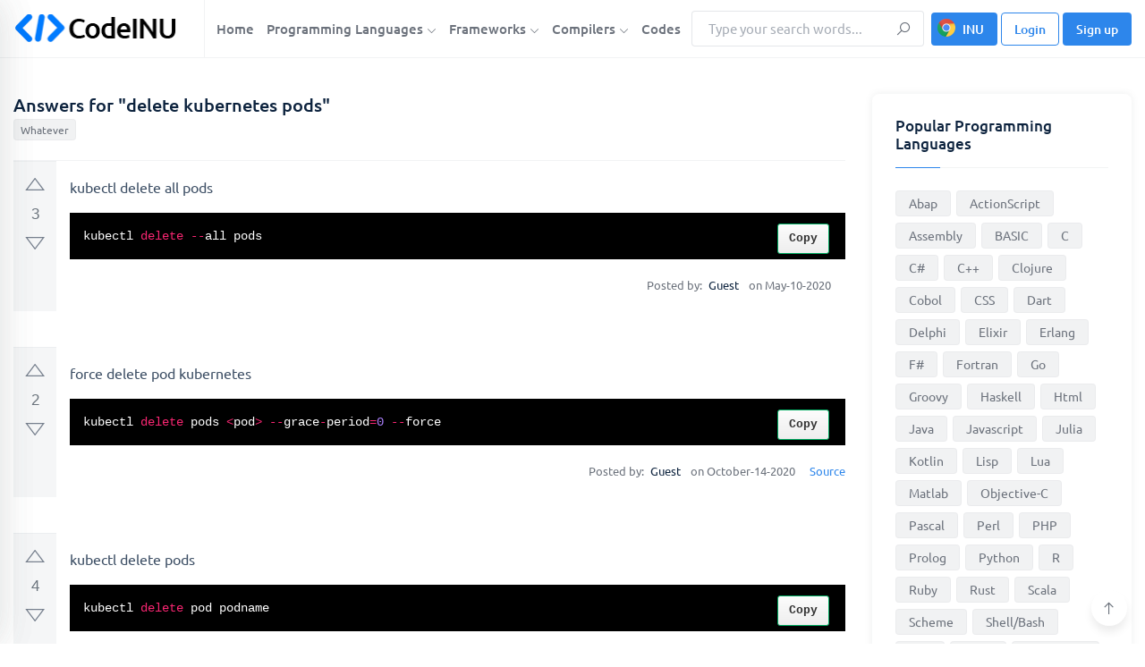

--- FILE ---
content_type: text/html; charset=utf-8
request_url: https://www.google.com/recaptcha/api2/aframe
body_size: 268
content:
<!DOCTYPE HTML><html><head><meta http-equiv="content-type" content="text/html; charset=UTF-8"></head><body><script nonce="Zq1biIKjzMsONX_w91rPwA">/** Anti-fraud and anti-abuse applications only. See google.com/recaptcha */ try{var clients={'sodar':'https://pagead2.googlesyndication.com/pagead/sodar?'};window.addEventListener("message",function(a){try{if(a.source===window.parent){var b=JSON.parse(a.data);var c=clients[b['id']];if(c){var d=document.createElement('img');d.src=c+b['params']+'&rc='+(localStorage.getItem("rc::a")?sessionStorage.getItem("rc::b"):"");window.document.body.appendChild(d);sessionStorage.setItem("rc::e",parseInt(sessionStorage.getItem("rc::e")||0)+1);localStorage.setItem("rc::h",'1769338799521');}}}catch(b){}});window.parent.postMessage("_grecaptcha_ready", "*");}catch(b){}</script></body></html>

--- FILE ---
content_type: application/javascript
request_url: https://codeinu.net/assets/js/sweetalert2.all.min.js
body_size: 20721
content:
!function(e,t){"object"==typeof exports&&"undefined"!=typeof module?module.exports=t():"function"==typeof define&&define.amd?define(t):(e=e||self).Sweetalert2=t()}(this,function(){"use strict";const u=Object.freeze({cancel:"cancel",backdrop:"backdrop",close:"close",esc:"esc",timer:"timer"}),t="SweetAlert2:",o=e=>e.charAt(0).toUpperCase()+e.slice(1),s=e=>Array.prototype.slice.call(e),a=e=>{console.warn("".concat(t," ").concat("object"==typeof e?e.join(" "):e))},r=e=>{console.error("".concat(t," ").concat(e))},n=[],i=(e,t)=>{t='"'.concat(e,'" is deprecated and will be removed in the next major release. Please use "').concat(t,'" instead.'),n.includes(t)||(n.push(t),a(t))},d=e=>"function"==typeof e?e():e,c=e=>e&&"function"==typeof e.toPromise,l=e=>c(e)?e.toPromise():Promise.resolve(e),p=e=>e&&Promise.resolve(e)===e,m=e=>"object"==typeof e&&e.jquery,g=e=>e instanceof Element||m(e);var e=e=>{const t={};for(const n in e)t[e[n]]="swal2-"+e[n];return t};const h=e(["container","shown","height-auto","iosfix","popup","modal","no-backdrop","no-transition","toast","toast-shown","show","hide","close","title","html-container","actions","confirm","deny","cancel","default-outline","footer","icon","icon-content","image","input","file","range","select","radio","checkbox","label","textarea","inputerror","input-label","validation-message","progress-steps","active-progress-step","progress-step","progress-step-line","loader","loading","styled","top","top-start","top-end","top-left","top-right","center","center-start","center-end","center-left","center-right","bottom","bottom-start","bottom-end","bottom-left","bottom-right","grow-row","grow-column","grow-fullscreen","rtl","timer-progress-bar","timer-progress-bar-container","scrollbar-measure","icon-success","icon-warning","icon-info","icon-question","icon-error"]),f=e(["success","warning","info","question","error"]),b=()=>document.body.querySelector(".".concat(h.container)),y=e=>{const t=b();return t?t.querySelector(e):null},v=e=>y(".".concat(e)),w=()=>v(h.popup),C=()=>v(h.icon),k=()=>v(h.title),A=()=>v(h["html-container"]),P=()=>v(h.image),B=()=>v(h["progress-steps"]),x=()=>v(h["validation-message"]),E=()=>y(".".concat(h.actions," .").concat(h.confirm)),S=()=>y(".".concat(h.actions," .").concat(h.deny));const T=()=>y(".".concat(h.loader)),O=()=>y(".".concat(h.actions," .").concat(h.cancel)),L=()=>v(h.actions),j=()=>v(h.footer),D=()=>v(h["timer-progress-bar"]),M=()=>v(h.close),I=()=>{const e=s(w().querySelectorAll('[tabindex]:not([tabindex="-1"]):not([tabindex="0"])')).sort((e,t)=>(e=parseInt(e.getAttribute("tabindex")),(t=parseInt(t.getAttribute("tabindex")))<e?1:e<t?-1:0));var t=s(w().querySelectorAll('\n  a[href],\n  area[href],\n  input:not([disabled]),\n  select:not([disabled]),\n  textarea:not([disabled]),\n  button:not([disabled]),\n  iframe,\n  object,\n  embed,\n  [tabindex="0"],\n  [contenteditable],\n  audio[controls],\n  video[controls],\n  summary\n')).filter(e=>"-1"!==e.getAttribute("tabindex"));return(t=>{const n=[];for(let e=0;e<t.length;e++)-1===n.indexOf(t[e])&&n.push(t[e]);return n})(e.concat(t)).filter(e=>ee(e))},H=()=>!F(document.body,h["toast-shown"])&&!F(document.body,h["no-backdrop"]),q=()=>w()&&F(w(),h.toast);function V(e){var t=1<arguments.length&&void 0!==arguments[1]&&arguments[1];const n=D();ee(n)&&(t&&(n.style.transition="none",n.style.width="100%"),setTimeout(()=>{n.style.transition="width ".concat(e/1e3,"s linear"),n.style.width="0%"},10))}const N={previousBodyPadding:null},U=(t,e)=>{if(t.textContent="",e){const n=new DOMParser,o=n.parseFromString(e,"text/html");s(o.querySelector("head").childNodes).forEach(e=>{t.appendChild(e)}),s(o.querySelector("body").childNodes).forEach(e=>{t.appendChild(e)})}},F=(t,e)=>{if(!e)return!1;var n=e.split(/\s+/);for(let e=0;e<n.length;e++)if(!t.classList.contains(n[e]))return!1;return!0},R=(e,t,n)=>{var o,i;if(o=e,i=t,s(o.classList).forEach(e=>{Object.values(h).includes(e)||Object.values(f).includes(e)||Object.values(i.showClass).includes(e)||o.classList.remove(e)}),t.customClass&&t.customClass[n]){if("string"!=typeof t.customClass[n]&&!t.customClass[n].forEach)return a("Invalid type of customClass.".concat(n,'! Expected string or iterable object, got "').concat(typeof t.customClass[n],'"'));K(e,t.customClass[n])}},z=(e,t)=>{if(!t)return null;switch(t){case"select":case"textarea":case"file":return Z(e,h[t]);case"checkbox":return e.querySelector(".".concat(h.checkbox," input"));case"radio":return e.querySelector(".".concat(h.radio," input:checked"))||e.querySelector(".".concat(h.radio," input:first-child"));case"range":return e.querySelector(".".concat(h.range," input"));default:return Z(e,h.input)}},W=e=>{var t;e.focus(),"file"!==e.type&&(t=e.value,e.value="",e.value=t)},_=(e,t,n)=>{e&&t&&(t="string"==typeof t?t.split(/\s+/).filter(Boolean):t).forEach(t=>{e.forEach?e.forEach(e=>{n?e.classList.add(t):e.classList.remove(t)}):n?e.classList.add(t):e.classList.remove(t)})},K=(e,t)=>{_(e,t,!0)},Y=(e,t)=>{_(e,t,!1)},Z=(t,n)=>{for(let e=0;e<t.childNodes.length;e++)if(F(t.childNodes[e],n))return t.childNodes[e]},J=(e,t,n)=>{(n=n==="".concat(parseInt(n))?parseInt(n):n)||0===parseInt(n)?e.style[t]="number"==typeof n?"".concat(n,"px"):n:e.style.removeProperty(t)},X=function(e){e.style.display=1<arguments.length&&void 0!==arguments[1]?arguments[1]:"flex"},$=e=>{e.style.display="none"},G=(e,t,n,o)=>{const i=e.querySelector(t);i&&(i.style[n]=o)},Q=(e,t,n)=>{t?X(e,n):$(e)},ee=e=>!(!e||!(e.offsetWidth||e.offsetHeight||e.getClientRects().length)),te=()=>!ee(E())&&!ee(S())&&!ee(O()),ne=e=>!!(e.scrollHeight>e.clientHeight),oe=e=>{const t=window.getComputedStyle(e);var n=parseFloat(t.getPropertyValue("animation-duration")||"0"),e=parseFloat(t.getPropertyValue("transition-duration")||"0");return 0<n||0<e},ie=()=>"undefined"==typeof window||"undefined"==typeof document,se='\n <div aria-labelledby="'.concat(h.title,'" aria-describedby="').concat(h["html-container"],'" class="').concat(h.popup,'" tabindex="-1">\n   <button type="button" class="').concat(h.close,'"></button>\n   <ul class="').concat(h["progress-steps"],'"></ul>\n   <div class="').concat(h.icon,'"></div>\n   <img class="').concat(h.image,'" />\n   <h2 class="').concat(h.title,'" id="').concat(h.title,'"></h2>\n   <div class="').concat(h["html-container"],'" id="').concat(h["html-container"],'"></div>\n   <input class="').concat(h.input,'" />\n   <input type="file" class="').concat(h.file,'" />\n   <div class="').concat(h.range,'">\n     <input type="range" />\n     <output></output>\n   </div>\n   <select class="').concat(h.select,'"></select>\n   <div class="').concat(h.radio,'"></div>\n   <label for="').concat(h.checkbox,'" class="').concat(h.checkbox,'">\n     <input type="checkbox" />\n     <span class="').concat(h.label,'"></span>\n   </label>\n   <textarea class="').concat(h.textarea,'"></textarea>\n   <div class="').concat(h["validation-message"],'" id="').concat(h["validation-message"],'"></div>\n   <div class="').concat(h.actions,'">\n     <div class="').concat(h.loader,'"></div>\n     <button type="button" class="').concat(h.confirm,'"></button>\n     <button type="button" class="').concat(h.deny,'"></button>\n     <button type="button" class="').concat(h.cancel,'"></button>\n   </div>\n   <div class="').concat(h.footer,'"></div>\n   <div class="').concat(h["timer-progress-bar-container"],'">\n     <div class="').concat(h["timer-progress-bar"],'"></div>\n   </div>\n </div>\n').replace(/(^|\n)\s*/g,""),ae=()=>{on.isVisible()&&on.resetValidationMessage()},re=e=>{var t=(()=>{const e=b();return!!e&&(e.remove(),Y([document.documentElement,document.body],[h["no-backdrop"],h["toast-shown"],h["has-column"]]),!0)})();if(ie())r("SweetAlert2 requires document to initialize");else{const n=document.createElement("div");n.className=h.container,t&&K(n,h["no-transition"]),U(n,se);const o="string"==typeof(t=e.target)?document.querySelector(t):t;o.appendChild(n),(e=>{const t=w();t.setAttribute("role",e.toast?"alert":"dialog"),t.setAttribute("aria-live",e.toast?"polite":"assertive"),e.toast||t.setAttribute("aria-modal","true")})(e),e=o,"rtl"===window.getComputedStyle(e).direction&&K(b(),h.rtl),(()=>{const e=w(),t=Z(e,h.input),n=Z(e,h.file),o=e.querySelector(".".concat(h.range," input")),i=e.querySelector(".".concat(h.range," output")),s=Z(e,h.select),a=e.querySelector(".".concat(h.checkbox," input")),r=Z(e,h.textarea);t.oninput=ae,n.onchange=ae,s.onchange=ae,a.onchange=ae,r.oninput=ae,o.oninput=()=>{ae(),i.value=o.value},o.onchange=()=>{ae(),o.nextSibling.value=o.value}})()}},ce=(e,t)=>{e instanceof HTMLElement?t.appendChild(e):"object"==typeof e?((e,t)=>{if(e.jquery)le(t,e);else U(t,e.toString())})(e,t):e&&U(t,e)},le=(t,n)=>{if(t.textContent="",0 in n)for(let e=0;e in n;e++)t.appendChild(n[e].cloneNode(!0));else t.appendChild(n.cloneNode(!0))},ue=(()=>{if(ie())return!1;var e=document.createElement("div"),t={WebkitAnimation:"webkitAnimationEnd",OAnimation:"oAnimationEnd oanimationend",animation:"animationend"};for(const n in t)if(Object.prototype.hasOwnProperty.call(t,n)&&void 0!==e.style[n])return t[n];return!1})(),de=(e,t)=>{var n,o,i,s,a,r=L(),c=T();(t.showConfirmButton||t.showDenyButton||t.showCancelButton?X:$)(r),R(r,t,"actions"),n=r,o=c,i=t,s=E(),a=S(),r=O(),pe(s,"confirm",i),pe(a,"deny",i),pe(r,"cancel",i),function(e,t,n,o){if(!o.buttonsStyling)return Y([e,t,n],h.styled);K([e,t,n],h.styled),o.confirmButtonColor&&(e.style.backgroundColor=o.confirmButtonColor,K(e,h["default-outline"]));o.denyButtonColor&&(t.style.backgroundColor=o.denyButtonColor,K(t,h["default-outline"]));o.cancelButtonColor&&(n.style.backgroundColor=o.cancelButtonColor,K(n,h["default-outline"]))}(s,a,r,i),i.reverseButtons&&(i.toast?(n.insertBefore(r,s),n.insertBefore(a,s)):(n.insertBefore(r,o),n.insertBefore(a,o),n.insertBefore(s,o))),U(c,t.loaderHtml),R(c,t,"loader")};function pe(e,t,n){Q(e,n["show".concat(o(t),"Button")],"inline-block"),U(e,n["".concat(t,"ButtonText")]),e.setAttribute("aria-label",n["".concat(t,"ButtonAriaLabel")]),e.className=h[t],R(e,n,"".concat(t,"Button")),K(e,n["".concat(t,"ButtonClass")])}const me=(e,t)=>{var n,o,i=b();i&&(o=i,"string"==typeof(n=t.backdrop)?o.style.background=n:n||K([document.documentElement,document.body],h["no-backdrop"]),o=i,(n=t.position)in h?K(o,h[n]):(a('The "position" parameter is not valid, defaulting to "center"'),K(o,h.center)),n=i,!(o=t.grow)||"string"!=typeof o||(o="grow-".concat(o))in h&&K(n,h[o]),R(i,t,"container"))};var ge={awaitingPromise:new WeakMap,promise:new WeakMap,innerParams:new WeakMap,domCache:new WeakMap};const he=["input","file","range","select","radio","checkbox","textarea"],fe=(e,o)=>{const i=w();e=ge.innerParams.get(e);const s=!e||o.input!==e.input;he.forEach(e=>{var t=h[e];const n=Z(i,t);((e,t)=>{const n=z(w(),e);if(n){be(n);for(const o in t)n.setAttribute(o,t[o])}})(e,o.inputAttributes),n.className=t,s&&$(n)}),o.input&&(s&&(e=>{if(!Ce[e.input])return r('Unexpected type of input! Expected "text", "email", "password", "number", "tel", "select", "radio", "checkbox", "textarea", "file" or "url", got "'.concat(e.input,'"'));const t=we(e.input),n=Ce[e.input](t,e);X(n),setTimeout(()=>{W(n)})})(o),(e=>{const t=we(e.input);if(e.customClass)K(t,e.customClass.input)})(o))},be=t=>{for(let e=0;e<t.attributes.length;e++){var n=t.attributes[e].name;["type","value","style"].includes(n)||t.removeAttribute(n)}},ye=(e,t)=>{e.placeholder&&!t.inputPlaceholder||(e.placeholder=t.inputPlaceholder)},ve=(e,t,n)=>{if(n.inputLabel){e.id=h.input;const i=document.createElement("label");var o=h["input-label"];i.setAttribute("for",e.id),i.className=o,K(i,n.customClass.inputLabel),i.innerText=n.inputLabel,t.insertAdjacentElement("beforebegin",i)}},we=e=>{e=h[e]||h.input;return Z(w(),e)},Ce={};Ce.text=Ce.email=Ce.password=Ce.number=Ce.tel=Ce.url=(e,t)=>("string"==typeof t.inputValue||"number"==typeof t.inputValue?e.value=t.inputValue:p(t.inputValue)||a('Unexpected type of inputValue! Expected "string", "number" or "Promise", got "'.concat(typeof t.inputValue,'"')),ve(e,e,t),ye(e,t),e.type=t.input,e),Ce.file=(e,t)=>(ve(e,e,t),ye(e,t),e),Ce.range=(e,t)=>{const n=e.querySelector("input"),o=e.querySelector("output");return n.value=t.inputValue,n.type=t.input,o.value=t.inputValue,ve(n,e,t),e},Ce.select=(e,t)=>{if(e.textContent="",t.inputPlaceholder){const n=document.createElement("option");U(n,t.inputPlaceholder),n.value="",n.disabled=!0,n.selected=!0,e.appendChild(n)}return ve(e,e,t),e},Ce.radio=e=>(e.textContent="",e),Ce.checkbox=(e,t)=>{const n=z(w(),"checkbox");n.value=1,n.id=h.checkbox,n.checked=Boolean(t.inputValue);var o=e.querySelector("span");return U(o,t.inputPlaceholder),e},Ce.textarea=(n,e)=>{n.value=e.inputValue,ye(n,e),ve(n,n,e);return setTimeout(()=>{if("MutationObserver"in window){const t=parseInt(window.getComputedStyle(w()).width);new MutationObserver(()=>{var e,e=n.offsetWidth+(e=n,parseInt(window.getComputedStyle(e).marginLeft)+parseInt(window.getComputedStyle(e).marginRight));e>t?w().style.width="".concat(e,"px"):w().style.width=null}).observe(n,{attributes:!0,attributeFilter:["style"]})}}),n};const ke=(e,t)=>{const n=A();R(n,t,"htmlContainer"),t.html?(ce(t.html,n),X(n,"block")):t.text?(n.textContent=t.text,X(n,"block")):$(n),fe(e,t)},Ae=(e,t)=>{var n=j();Q(n,t.footer),t.footer&&ce(t.footer,n),R(n,t,"footer")},Pe=(e,t)=>{const n=M();U(n,t.closeButtonHtml),R(n,t,"closeButton"),Q(n,t.showCloseButton),n.setAttribute("aria-label",t.closeButtonAriaLabel)},Be=(e,t)=>{var n=ge.innerParams.get(e),e=C();return n&&t.icon===n.icon?(Se(e,t),void xe(e,t)):t.icon||t.iconHtml?t.icon&&-1===Object.keys(f).indexOf(t.icon)?(r('Unknown icon! Expected "success", "error", "warning", "info" or "question", got "'.concat(t.icon,'"')),$(e)):(X(e),Se(e,t),xe(e,t),void K(e,t.showClass.icon)):$(e)},xe=(e,t)=>{for(const n in f)t.icon!==n&&Y(e,f[n]);K(e,f[t.icon]),Te(e,t),Ee(),R(e,t,"icon")},Ee=()=>{const e=w();var t=window.getComputedStyle(e).getPropertyValue("background-color");const n=e.querySelectorAll("[class^=swal2-success-circular-line], .swal2-success-fix");for(let e=0;e<n.length;e++)n[e].style.backgroundColor=t},Se=(e,t)=>{var n;e.textContent="",t.iconHtml?U(e,Oe(t.iconHtml)):"success"===t.icon?U(e,'\n      <div class="swal2-success-circular-line-left"></div>\n      <span class="swal2-success-line-tip"></span> <span class="swal2-success-line-long"></span>\n      <div class="swal2-success-ring"></div> <div class="swal2-success-fix"></div>\n      <div class="swal2-success-circular-line-right"></div>\n    '):"error"===t.icon?U(e,'\n      <span class="swal2-x-mark">\n        <span class="swal2-x-mark-line-left"></span>\n        <span class="swal2-x-mark-line-right"></span>\n      </span>\n    '):(n={question:"?",warning:"!",info:"i"},U(e,Oe(n[t.icon])))},Te=(e,t)=>{if(t.iconColor){e.style.color=t.iconColor,e.style.borderColor=t.iconColor;for(const n of[".swal2-success-line-tip",".swal2-success-line-long",".swal2-x-mark-line-left",".swal2-x-mark-line-right"])G(e,n,"backgroundColor",t.iconColor);G(e,".swal2-success-ring","borderColor",t.iconColor)}},Oe=e=>'<div class="'.concat(h["icon-content"],'">').concat(e,"</div>"),Le=(e,t)=>{const n=P();if(!t.imageUrl)return $(n);X(n,""),n.setAttribute("src",t.imageUrl),n.setAttribute("alt",t.imageAlt),J(n,"width",t.imageWidth),J(n,"height",t.imageHeight),n.className=h.image,R(n,t,"image")},je=(e,o)=>{const i=B();if(!o.progressSteps||0===o.progressSteps.length)return $(i);X(i),i.textContent="",o.currentProgressStep>=o.progressSteps.length&&a("Invalid currentProgressStep parameter, it should be less than progressSteps.length (currentProgressStep like JS arrays starts from 0)"),o.progressSteps.forEach((e,t)=>{var n,e=(n=e,e=document.createElement("li"),K(e,h["progress-step"]),U(e,n),e);i.appendChild(e),t===o.currentProgressStep&&K(e,h["active-progress-step"]),t!==o.progressSteps.length-1&&(t=(e=>{const t=document.createElement("li");return K(t,h["progress-step-line"]),e.progressStepsDistance&&(t.style.width=e.progressStepsDistance),t})(o),i.appendChild(t))})},De=(e,t)=>{const n=k();Q(n,t.title||t.titleText,"block"),t.title&&ce(t.title,n),t.titleText&&(n.innerText=t.titleText),R(n,t,"title")},Me=(e,t)=>{var n=b();const o=w();t.toast?(J(n,"width",t.width),o.style.width="100%",o.insertBefore(T(),C())):J(o,"width",t.width),J(o,"padding",t.padding),t.background&&(o.style.background=t.background),$(x()),((e,t)=>{if(e.className="".concat(h.popup," ").concat(ee(e)?t.showClass.popup:""),t.toast){K([document.documentElement,document.body],h["toast-shown"]);K(e,h.toast)}else K(e,h.modal);if(R(e,t,"popup"),typeof t.customClass==="string")K(e,t.customClass);if(t.icon)K(e,h["icon-".concat(t.icon)])})(o,t)},Ie=(e,t)=>{Me(e,t),me(e,t),je(e,t),Be(e,t),Le(e,t),De(e,t),Pe(e,t),ke(e,t),de(e,t),Ae(e,t),"function"==typeof t.didRender&&t.didRender(w())};const He=()=>E()&&E().click();const qe=e=>{let t=w();t||on.fire(),t=w();var n=T();q()?$(C()):((e,t)=>{const n=L(),o=T();if(!t&&ee(E()))t=E();if(X(n),t){$(t);o.setAttribute("data-button-to-replace",t.className)}o.parentNode.insertBefore(o,t),K([e,n],h.loading)})(t,e),X(n),t.setAttribute("data-loading",!0),t.setAttribute("aria-busy",!0),t.focus()},Ve=100,Ne={},Ue=()=>{Ne.previousActiveElement&&Ne.previousActiveElement.focus?(Ne.previousActiveElement.focus(),Ne.previousActiveElement=null):document.body&&document.body.focus()},Fe=o=>new Promise(e=>{if(!o)return e();var t=window.scrollX,n=window.scrollY;Ne.restoreFocusTimeout=setTimeout(()=>{Ue(),e()},Ve),window.scrollTo(t,n)});const Re=()=>{if(Ne.timeout)return(()=>{const e=D();var t=parseInt(window.getComputedStyle(e).width);e.style.removeProperty("transition"),e.style.width="100%";var n=parseInt(window.getComputedStyle(e).width),n=parseInt(t/n*100);e.style.removeProperty("transition"),e.style.width="".concat(n,"%")})(),Ne.timeout.stop()},ze=()=>{if(Ne.timeout){var e=Ne.timeout.start();return V(e),e}};let We=!1;const _e={};const Ke=t=>{for(let e=t.target;e&&e!==document;e=e.parentNode)for(const o in _e){var n=e.getAttribute(o);if(n)return void _e[o].fire({template:n})}},Ye={title:"",titleText:"",text:"",html:"",footer:"",icon:void 0,iconColor:void 0,iconHtml:void 0,template:void 0,toast:!1,showClass:{popup:"swal2-show",backdrop:"swal2-backdrop-show",icon:"swal2-icon-show"},hideClass:{popup:"swal2-hide",backdrop:"swal2-backdrop-hide",icon:"swal2-icon-hide"},customClass:{},target:"body",backdrop:!0,heightAuto:!0,allowOutsideClick:!0,allowEscapeKey:!0,allowEnterKey:!0,stopKeydownPropagation:!0,keydownListenerCapture:!1,showConfirmButton:!0,showDenyButton:!1,showCancelButton:!1,preConfirm:void 0,preDeny:void 0,confirmButtonText:"OK",confirmButtonAriaLabel:"",confirmButtonColor:void 0,denyButtonText:"No",denyButtonAriaLabel:"",denyButtonColor:void 0,cancelButtonText:"Cancel",cancelButtonAriaLabel:"",cancelButtonColor:void 0,buttonsStyling:!0,reverseButtons:!1,focusConfirm:!0,focusDeny:!1,focusCancel:!1,returnFocus:!0,showCloseButton:!1,closeButtonHtml:"&times;",closeButtonAriaLabel:"Close this dialog",loaderHtml:"",showLoaderOnConfirm:!1,showLoaderOnDeny:!1,imageUrl:void 0,imageWidth:void 0,imageHeight:void 0,imageAlt:"",timer:void 0,timerProgressBar:!1,width:void 0,padding:void 0,background:void 0,input:void 0,inputPlaceholder:"",inputLabel:"",inputValue:"",inputOptions:{},inputAutoTrim:!0,inputAttributes:{},inputValidator:void 0,returnInputValueOnDeny:!1,validationMessage:void 0,grow:!1,position:"center",progressSteps:[],currentProgressStep:void 0,progressStepsDistance:void 0,willOpen:void 0,didOpen:void 0,didRender:void 0,willClose:void 0,didClose:void 0,didDestroy:void 0,scrollbarPadding:!0},Ze=["allowEscapeKey","allowOutsideClick","background","buttonsStyling","cancelButtonAriaLabel","cancelButtonColor","cancelButtonText","closeButtonAriaLabel","closeButtonHtml","confirmButtonAriaLabel","confirmButtonColor","confirmButtonText","currentProgressStep","customClass","denyButtonAriaLabel","denyButtonColor","denyButtonText","didClose","didDestroy","footer","hideClass","html","icon","iconColor","iconHtml","imageAlt","imageHeight","imageUrl","imageWidth","preConfirm","preDeny","progressSteps","returnFocus","reverseButtons","showCancelButton","showCloseButton","showConfirmButton","showDenyButton","text","title","titleText","willClose"],Je={},Xe=["allowOutsideClick","allowEnterKey","backdrop","focusConfirm","focusDeny","focusCancel","returnFocus","heightAuto","keydownListenerCapture"],$e=e=>Object.prototype.hasOwnProperty.call(Ye,e);const Ge=e=>Je[e],Qe=e=>{$e(e)||a('Unknown parameter "'.concat(e,'"'))},et=e=>{Xe.includes(e)&&a('The parameter "'.concat(e,'" is incompatible with toasts'))},tt=e=>{Ge(e)&&i(e,Ge(e))};var nt=Object.freeze({isValidParameter:$e,isUpdatableParameter:e=>-1!==Ze.indexOf(e),isDeprecatedParameter:Ge,argsToParams:n=>{const o={};return"object"!=typeof n[0]||g(n[0])?["title","html","icon"].forEach((e,t)=>{t=n[t];"string"==typeof t||g(t)?o[e]=t:void 0!==t&&r("Unexpected type of ".concat(e,'! Expected "string" or "Element", got ').concat(typeof t))}):Object.assign(o,n[0]),o},isVisible:()=>ee(w()),clickConfirm:He,clickDeny:()=>S()&&S().click(),clickCancel:()=>O()&&O().click(),getContainer:b,getPopup:w,getTitle:k,getHtmlContainer:A,getImage:P,getIcon:C,getInputLabel:()=>v(h["input-label"]),getCloseButton:M,getActions:L,getConfirmButton:E,getDenyButton:S,getCancelButton:O,getLoader:T,getFooter:j,getTimerProgressBar:D,getFocusableElements:I,getValidationMessage:x,isLoading:()=>w().hasAttribute("data-loading"),fire:function(){for(var e=arguments.length,t=new Array(e),n=0;n<e;n++)t[n]=arguments[n];return new this(...t)},mixin:function(n){class e extends this{_main(e,t){return super._main(e,Object.assign({},n,t))}}return e},showLoading:qe,enableLoading:qe,getTimerLeft:()=>Ne.timeout&&Ne.timeout.getTimerLeft(),stopTimer:Re,resumeTimer:ze,toggleTimer:()=>{var e=Ne.timeout;return e&&(e.running?Re:ze)()},increaseTimer:e=>{if(Ne.timeout){e=Ne.timeout.increase(e);return V(e,!0),e}},isTimerRunning:()=>Ne.timeout&&Ne.timeout.isRunning(),bindClickHandler:function(){var e=0<arguments.length&&void 0!==arguments[0]?arguments[0]:"data-swal-template";_e[e]=this,We||(document.body.addEventListener("click",Ke),We=!0)}});function ot(){var e=ge.innerParams.get(this);if(e){const t=ge.domCache.get(this);$(t.loader),q()?e.icon&&X(C()):(e=>{const t=e.popup.getElementsByClassName(e.loader.getAttribute("data-button-to-replace"));if(t.length)X(t[0],"inline-block");else if(te())$(e.actions)})(t),Y([t.popup,t.actions],h.loading),t.popup.removeAttribute("aria-busy"),t.popup.removeAttribute("data-loading"),t.confirmButton.disabled=!1,t.denyButton.disabled=!1,t.cancelButton.disabled=!1}}const it=()=>{null===N.previousBodyPadding&&document.body.scrollHeight>window.innerHeight&&(N.previousBodyPadding=parseInt(window.getComputedStyle(document.body).getPropertyValue("padding-right")),document.body.style.paddingRight="".concat(N.previousBodyPadding+(()=>{const e=document.createElement("div");e.className=h["scrollbar-measure"],document.body.appendChild(e);var t=e.getBoundingClientRect().width-e.clientWidth;return document.body.removeChild(e),t})(),"px"))},st=()=>{null!==N.previousBodyPadding&&(document.body.style.paddingRight="".concat(N.previousBodyPadding,"px"),N.previousBodyPadding=null)},at=()=>{var e;(/iPad|iPhone|iPod/.test(navigator.userAgent)&&!window.MSStream||"MacIntel"===navigator.platform&&1<navigator.maxTouchPoints)&&!F(document.body,h.iosfix)&&(e=document.body.scrollTop,document.body.style.top="".concat(-1*e,"px"),K(document.body,h.iosfix),(()=>{const e=b();let t;e.ontouchstart=e=>{t=rt(e)},e.ontouchmove=e=>{if(t){e.preventDefault();e.stopPropagation()}}})(),(()=>{const e=!navigator.userAgent.match(/(CriOS|FxiOS|EdgiOS|YaBrowser|UCBrowser)/i);if(e){const t=44;if(w().scrollHeight>window.innerHeight-t)b().style.paddingBottom="".concat(t,"px")}})())},rt=e=>{var t,n=e.target,o=b();return!((t=e).touches&&t.touches.length&&"stylus"===t.touches[0].touchType||(e=e).touches&&1<e.touches.length)&&(n===o||!(ne(o)||"INPUT"===n.tagName||"TEXTAREA"===n.tagName||ne(A())&&A().contains(n)))},ct=()=>{var e;F(document.body,h.iosfix)&&(e=parseInt(document.body.style.top,10),Y(document.body,h.iosfix),document.body.style.top="",document.body.scrollTop=-1*e)},lt=()=>{const e=s(document.body.children);e.forEach(e=>{e.hasAttribute("data-previous-aria-hidden")?(e.setAttribute("aria-hidden",e.getAttribute("data-previous-aria-hidden")),e.removeAttribute("data-previous-aria-hidden")):e.removeAttribute("aria-hidden")})};var ut={swalPromiseResolve:new WeakMap,swalPromiseReject:new WeakMap};function dt(e,t,n,o){q()?ht(e,o):(Fe(n).then(()=>ht(e,o)),Ne.keydownTarget.removeEventListener("keydown",Ne.keydownHandler,{capture:Ne.keydownListenerCapture}),Ne.keydownHandlerAdded=!1),/^((?!chrome|android).)*safari/i.test(navigator.userAgent)?(t.setAttribute("style","display:none !important"),t.removeAttribute("class"),t.innerHTML=""):t.remove(),H()&&(st(),ct(),lt()),Y([document.documentElement,document.body],[h.shown,h["height-auto"],h["no-backdrop"],h["toast-shown"]])}function pt(e){e=void 0!==(n=e)?Object.assign({isConfirmed:!1,isDenied:!1,isDismissed:!1},n):{isConfirmed:!1,isDenied:!1,isDismissed:!0};const t=ut.swalPromiseResolve.get(this);var n=(e=>{const t=w();if(!t)return false;const n=ge.innerParams.get(e);if(!n||F(t,n.hideClass.popup))return false;Y(t,n.showClass.popup),K(t,n.hideClass.popup);const o=b();return Y(o,n.showClass.backdrop),K(o,n.hideClass.backdrop),gt(e,t,n),true})(this);this.isAwaitingPromise()?e.isDismissed||(mt(this),t(e)):n&&t(e)}const mt=e=>{e.isAwaitingPromise()&&(ge.awaitingPromise.delete(e),ge.innerParams.get(e)||e._destroy())},gt=(e,t,n)=>{var o,i,s,a=b(),r=ue&&oe(t);"function"==typeof n.willClose&&n.willClose(t),r?(o=e,i=t,s=a,r=n.returnFocus,t=n.didClose,Ne.swalCloseEventFinishedCallback=dt.bind(null,o,s,r,t),i.addEventListener(ue,function(e){e.target===i&&(Ne.swalCloseEventFinishedCallback(),delete Ne.swalCloseEventFinishedCallback)})):dt(e,a,n.returnFocus,n.didClose)},ht=(e,t)=>{setTimeout(()=>{"function"==typeof t&&t.bind(e.params)(),e._destroy()})};function ft(e,t,n){const o=ge.domCache.get(e);t.forEach(e=>{o[e].disabled=n})}function bt(e,t){if(!e)return!1;if("radio"===e.type){const n=e.parentNode.parentNode,o=n.querySelectorAll("input");for(let e=0;e<o.length;e++)o[e].disabled=t}else e.disabled=t}class yt{constructor(e,t){this.callback=e,this.remaining=t,this.running=!1,this.start()}start(){return this.running||(this.running=!0,this.started=new Date,this.id=setTimeout(this.callback,this.remaining)),this.remaining}stop(){return this.running&&(this.running=!1,clearTimeout(this.id),this.remaining-=new Date-this.started),this.remaining}increase(e){var t=this.running;return t&&this.stop(),this.remaining+=e,t&&this.start(),this.remaining}getTimerLeft(){return this.running&&(this.stop(),this.start()),this.remaining}isRunning(){return this.running}}var vt={email:(e,t)=>/^[a-zA-Z0-9.+_-]+@[a-zA-Z0-9.-]+\.[a-zA-Z0-9-]{2,24}$/.test(e)?Promise.resolve():Promise.resolve(t||"Invalid email address"),url:(e,t)=>/^https?:\/\/(www\.)?[-a-zA-Z0-9@:%._+~#=]{1,256}\.[a-z]{2,63}\b([-a-zA-Z0-9@:%_+.~#?&/=]*)$/.test(e)?Promise.resolve():Promise.resolve(t||"Invalid URL")};function wt(e){var t,n;(t=e).inputValidator||Object.keys(vt).forEach(e=>{t.input===e&&(t.inputValidator=vt[e])}),e.showLoaderOnConfirm&&!e.preConfirm&&a("showLoaderOnConfirm is set to true, but preConfirm is not defined.\nshowLoaderOnConfirm should be used together with preConfirm, see usage example:\nhttps://sweetalert2.github.io/#ajax-request"),(n=e).target&&("string"!=typeof n.target||document.querySelector(n.target))&&("string"==typeof n.target||n.target.appendChild)||(a('Target parameter is not valid, defaulting to "body"'),n.target="body"),"string"==typeof e.title&&(e.title=e.title.split("\n").join("<br />")),re(e)}const Ct=["swal-title","swal-html","swal-footer"],kt=e=>{e="string"==typeof e.template?document.querySelector(e.template):e.template;if(!e)return{};e=e.content;return(e=>{const n=Ct.concat(["swal-param","swal-button","swal-image","swal-icon","swal-input","swal-input-option"]);s(e.children).forEach(e=>{const t=e.tagName.toLowerCase();if(n.indexOf(t)===-1)a("Unrecognized element <".concat(t,">"))})})(e),Object.assign((e=>{const o={};return s(e.querySelectorAll("swal-param")).forEach(e=>{At(e,["name","value"]);const t=e.getAttribute("name");let n=e.getAttribute("value");if(typeof Ye[t]==="boolean"&&n==="false")n=false;if(typeof Ye[t]==="object")n=JSON.parse(n);o[t]=n}),o})(e),(e=>{const n={};return s(e.querySelectorAll("swal-button")).forEach(e=>{At(e,["type","color","aria-label"]);const t=e.getAttribute("type");n["".concat(t,"ButtonText")]=e.innerHTML;n["show".concat(o(t),"Button")]=true;if(e.hasAttribute("color"))n["".concat(t,"ButtonColor")]=e.getAttribute("color");if(e.hasAttribute("aria-label"))n["".concat(t,"ButtonAriaLabel")]=e.getAttribute("aria-label")}),n})(e),(e=>{const t={},n=e.querySelector("swal-image");if(n){At(n,["src","width","height","alt"]);if(n.hasAttribute("src"))t.imageUrl=n.getAttribute("src");if(n.hasAttribute("width"))t.imageWidth=n.getAttribute("width");if(n.hasAttribute("height"))t.imageHeight=n.getAttribute("height");if(n.hasAttribute("alt"))t.imageAlt=n.getAttribute("alt")}return t})(e),(e=>{const t={},n=e.querySelector("swal-icon");if(n){At(n,["type","color"]);if(n.hasAttribute("type"))t.icon=n.getAttribute("type");if(n.hasAttribute("color"))t.iconColor=n.getAttribute("color");t.iconHtml=n.innerHTML}return t})(e),(e=>{const o={},t=e.querySelector("swal-input");if(t){At(t,["type","label","placeholder","value"]);o.input=t.getAttribute("type")||"text";if(t.hasAttribute("label"))o.inputLabel=t.getAttribute("label");if(t.hasAttribute("placeholder"))o.inputPlaceholder=t.getAttribute("placeholder");if(t.hasAttribute("value"))o.inputValue=t.getAttribute("value")}const n=e.querySelectorAll("swal-input-option");if(n.length){o.inputOptions={};s(n).forEach(e=>{At(e,["value"]);const t=e.getAttribute("value");const n=e.innerHTML;o.inputOptions[t]=n})}return o})(e),((e,t)=>{const n={};for(const o in t){const i=t[o];const s=e.querySelector(i);if(s){At(s,[]);n[i.replace(/^swal-/,"")]=s.innerHTML.trim()}}return n})(e,Ct))},At=(t,n)=>{s(t.attributes).forEach(e=>{-1===n.indexOf(e.name)&&a(['Unrecognized attribute "'.concat(e.name,'" on <').concat(t.tagName.toLowerCase(),">."),"".concat(n.length?"Allowed attributes are: ".concat(n.join(", ")):"To set the value, use HTML within the element.")])})},Pt=10,Bt=e=>{const t=b(),n=w();"function"==typeof e.willOpen&&e.willOpen(n);var o=window.getComputedStyle(document.body).overflowY;((e,t,n)=>{if(K(e,n.showClass.backdrop),t.style.setProperty("opacity","0","important"),X(t,"grid"),setTimeout(()=>{K(t,n.showClass.popup);t.style.removeProperty("opacity")},Pt),K([document.documentElement,document.body],h.shown),n.heightAuto&&n.backdrop&&!n.toast)K([document.documentElement,document.body],h["height-auto"])})(t,n,e),setTimeout(()=>{((e,t)=>{if(ue&&oe(t)){e.style.overflowY="hidden";t.addEventListener(ue,xt)}else e.style.overflowY="auto"})(t,n)},Pt),H()&&(((e,t,n)=>{if(at(),t&&n!=="hidden")it();setTimeout(()=>{e.scrollTop=0})})(t,e.scrollbarPadding,o),(()=>{const e=s(document.body.children);e.forEach(e=>{e===b()||e.contains(b())||(e.hasAttribute("aria-hidden")&&e.setAttribute("data-previous-aria-hidden",e.getAttribute("aria-hidden")),e.setAttribute("aria-hidden","true"))})})()),q()||Ne.previousActiveElement||(Ne.previousActiveElement=document.activeElement),"function"==typeof e.didOpen&&setTimeout(()=>e.didOpen(n)),Y(t,h["no-transition"])},xt=e=>{const t=w();if(e.target===t){const n=b();t.removeEventListener(ue,xt),n.style.overflowY="auto"}},Et=(e,t)=>{"select"===t.input||"radio"===t.input?((t,n)=>{const o=w(),i=e=>Tt[n.input](o,Ot(e),n);if(c(n.inputOptions)||p(n.inputOptions)){qe(E());l(n.inputOptions).then(e=>{t.hideLoading();i(e)})}else if(typeof n.inputOptions==="object")i(n.inputOptions);else r("Unexpected type of inputOptions! Expected object, Map or Promise, got ".concat(typeof n.inputOptions))})(e,t):["text","email","number","tel","textarea"].includes(t.input)&&(c(t.inputValue)||p(t.inputValue))&&(qe(E()),((t,n)=>{const o=t.getInput();$(o),l(n.inputValue).then(e=>{o.value=n.input==="number"?parseFloat(e)||0:"".concat(e);X(o);o.focus();t.hideLoading()}).catch(e=>{r("Error in inputValue promise: ".concat(e));o.value="";X(o);o.focus();t.hideLoading()})})(e,t))},St=(e,t)=>{const n=e.getInput();if(!n)return null;switch(t.input){case"checkbox":return n.checked?1:0;case"radio":return(o=n).checked?o.value:null;case"file":return(o=n).files.length?null!==o.getAttribute("multiple")?o.files:o.files[0]:null;default:return t.inputAutoTrim?n.value.trim():n.value}var o},Tt={select:(e,t,i)=>{const s=Z(e,h.select),a=(e,t,n)=>{const o=document.createElement("option");o.value=n,U(o,t),o.selected=Lt(n,i.inputValue),e.appendChild(o)};t.forEach(e=>{var t=e[0];const n=e[1];if(Array.isArray(n)){const o=document.createElement("optgroup");o.label=t,o.disabled=!1,s.appendChild(o),n.forEach(e=>a(o,e[1],e[0]))}else a(s,n,t)}),s.focus()},radio:(e,t,s)=>{const a=Z(e,h.radio);t.forEach(e=>{var t=e[0],e=e[1];const n=document.createElement("input"),o=document.createElement("label");n.type="radio",n.name=h.radio,n.value=t,Lt(t,s.inputValue)&&(n.checked=!0);const i=document.createElement("span");U(i,e),i.className=h.label,o.appendChild(n),o.appendChild(i),a.appendChild(o)});const n=a.querySelectorAll("input");n.length&&n[0].focus()}},Ot=n=>{const o=[];return"undefined"!=typeof Map&&n instanceof Map?n.forEach((e,t)=>{let n=e;"object"==typeof n&&(n=Ot(n)),o.push([t,n])}):Object.keys(n).forEach(e=>{let t=n[e];"object"==typeof t&&(t=Ot(t)),o.push([e,t])}),o},Lt=(e,t)=>t&&t.toString()===e.toString(),jt=e=>{var t=ge.innerParams.get(e);e.disableButtons(),t.input?It(e,"confirm"):Ut(e,!0)},Dt=e=>{var t=ge.innerParams.get(e);e.disableButtons(),t.returnInputValueOnDeny?It(e,"deny"):qt(e,!1)},Mt=(e,t)=>{e.disableButtons(),t(u.cancel)},It=(e,t)=>{var n=ge.innerParams.get(e),o=St(e,n);n.inputValidator?Ht(e,o,t):e.getInput().checkValidity()?("deny"===t?qt:Ut)(e,o):(e.enableButtons(),e.showValidationMessage(n.validationMessage))},Ht=(t,n,o)=>{const e=ge.innerParams.get(t);t.disableInput();const i=Promise.resolve().then(()=>l(e.inputValidator(n,e.validationMessage)));i.then(e=>{t.enableButtons(),t.enableInput(),e?t.showValidationMessage(e):("deny"===o?qt:Ut)(t,n)})},qt=(t,n)=>{const e=ge.innerParams.get(t||void 0);if(e.showLoaderOnDeny&&qe(S()),e.preDeny){ge.awaitingPromise.set(t||void 0,!0);const o=Promise.resolve().then(()=>l(e.preDeny(n,e.validationMessage)));o.then(e=>{!1===e?t.hideLoading():t.closePopup({isDenied:!0,value:void 0===e?n:e})}).catch(e=>Nt(t||void 0,e))}else t.closePopup({isDenied:!0,value:n})},Vt=(e,t)=>{e.closePopup({isConfirmed:!0,value:t})},Nt=(e,t)=>{e.rejectPromise(t)},Ut=(t,n)=>{const e=ge.innerParams.get(t||void 0);if(e.showLoaderOnConfirm&&qe(),e.preConfirm){t.resetValidationMessage(),ge.awaitingPromise.set(t||void 0,!0);const o=Promise.resolve().then(()=>l(e.preConfirm(n,e.validationMessage)));o.then(e=>{ee(x())||!1===e?t.hideLoading():Vt(t,void 0===e?n:e)}).catch(e=>Nt(t||void 0,e))}else Vt(t,n)},Ft=(t,e,n,o)=>{e.keydownTarget&&e.keydownHandlerAdded&&(e.keydownTarget.removeEventListener("keydown",e.keydownHandler,{capture:e.keydownListenerCapture}),e.keydownHandlerAdded=!1),n.toast||(e.keydownHandler=e=>((e,t,n)=>{const o=ge.innerParams.get(e);o&&(o.stopKeydownPropagation&&t.stopPropagation(),"Enter"===t.key?_t(e,t,o):"Tab"===t.key?Kt(t,o):[...zt,...Wt].includes(t.key)?Yt(t.key):"Escape"===t.key&&Zt(t,o,n))})(t,e,o),e.keydownTarget=n.keydownListenerCapture?window:w(),e.keydownListenerCapture=n.keydownListenerCapture,e.keydownTarget.addEventListener("keydown",e.keydownHandler,{capture:e.keydownListenerCapture}),e.keydownHandlerAdded=!0)},Rt=(e,t,n)=>{const o=I();if(o.length)return(t+=n)===o.length?t=0:-1===t&&(t=o.length-1),o[t].focus();w().focus()},zt=["ArrowRight","ArrowDown"],Wt=["ArrowLeft","ArrowUp"],_t=(e,t,n)=>{t.isComposing||t.target&&e.getInput()&&t.target.outerHTML===e.getInput().outerHTML&&(["textarea","file"].includes(n.input)||(He(),t.preventDefault()))},Kt=(e,t)=>{var n=e.target,o=I();let i=-1;for(let e=0;e<o.length;e++)if(n===o[e]){i=e;break}e.shiftKey?Rt(0,i,-1):Rt(0,i,1),e.stopPropagation(),e.preventDefault()},Yt=e=>{const t=E(),n=S(),o=O();if([t,n,o].includes(document.activeElement)){e=zt.includes(e)?"nextElementSibling":"previousElementSibling";const i=document.activeElement[e];i&&i.focus()}},Zt=(e,t,n)=>{d(t.allowEscapeKey)&&(e.preventDefault(),n(u.esc))},Jt=(e,t,n)=>{var o,i,s,a,r,c,l;ge.innerParams.get(e).toast?(c=e,l=n,t.popup.onclick=()=>{var e=ge.innerParams.get(c);e.showConfirmButton||e.showDenyButton||e.showCancelButton||e.showCloseButton||e.timer||e.input||l(u.close)}):((r=t).popup.onmousedown=()=>{r.container.onmouseup=function(e){r.container.onmouseup=void 0,e.target===r.container&&(Xt=!0)}},(a=t).container.onmousedown=()=>{a.popup.onmouseup=function(e){a.popup.onmouseup=void 0,e.target!==a.popup&&!a.popup.contains(e.target)||(Xt=!0)}},o=e,s=n,(i=t).container.onclick=e=>{var t=ge.innerParams.get(o);Xt?Xt=!1:e.target===i.container&&d(t.allowOutsideClick)&&s(u.backdrop)})};let Xt=!1;const $t=(e,t,n)=>{var o=D();$(o),t.timer&&(e.timeout=new yt(()=>{n("timer"),delete e.timeout},t.timer),t.timerProgressBar&&(X(o),setTimeout(()=>{e.timeout&&e.timeout.running&&V(t.timer)})))},Gt=(e,t)=>{if(!t.toast)return d(t.allowEnterKey)?void(((e,t)=>{if(t.focusDeny&&ee(e.denyButton)){e.denyButton.focus();return true}if(t.focusCancel&&ee(e.cancelButton)){e.cancelButton.focus();return true}if(t.focusConfirm&&ee(e.confirmButton)){e.confirmButton.focus();return true}return false})(e,t)||Rt(0,-1,1)):(()=>{if(document.activeElement&&typeof document.activeElement.blur==="function")document.activeElement.blur()})()};const Qt=e=>{e.isAwaitingPromise()?(en(ge,e),ge.awaitingPromise.set(e,!0)):(en(ut,e),en(ge,e))},en=(e,t)=>{for(const n in e)e[n].delete(t)};e=Object.freeze({hideLoading:ot,disableLoading:ot,getInput:function(e){var t=ge.innerParams.get(e||this);return(e=ge.domCache.get(e||this))?z(e.popup,t.input):null},close:pt,isAwaitingPromise:function(){return!!ge.awaitingPromise.get(this)},rejectPromise:function(e){const t=ut.swalPromiseReject.get(this);mt(this),t&&t(e)},closePopup:pt,closeModal:pt,closeToast:pt,enableButtons:function(){ft(this,["confirmButton","denyButton","cancelButton"],!1)},disableButtons:function(){ft(this,["confirmButton","denyButton","cancelButton"],!0)},enableInput:function(){return bt(this.getInput(),!1)},disableInput:function(){return bt(this.getInput(),!0)},showValidationMessage:function(e){const t=ge.domCache.get(this);var n=ge.innerParams.get(this);U(t.validationMessage,e),t.validationMessage.className=h["validation-message"],n.customClass&&n.customClass.validationMessage&&K(t.validationMessage,n.customClass.validationMessage),X(t.validationMessage);const o=this.getInput();o&&(o.setAttribute("aria-invalid",!0),o.setAttribute("aria-describedby",h["validation-message"]),W(o),K(o,h.inputerror))},resetValidationMessage:function(){var e=ge.domCache.get(this);e.validationMessage&&$(e.validationMessage);const t=this.getInput();t&&(t.removeAttribute("aria-invalid"),t.removeAttribute("aria-describedby"),Y(t,h.inputerror))},getProgressSteps:function(){return ge.domCache.get(this).progressSteps},_main:function(e){var t=1<arguments.length&&void 0!==arguments[1]?arguments[1]:{};(e=>{!e.backdrop&&e.allowOutsideClick&&a('"allowOutsideClick" parameter requires `backdrop` parameter to be set to `true`');for(const t in e)Qe(t),e.toast&&et(t),tt(t)})(Object.assign({},t,e)),Ne.currentInstance&&(Ne.currentInstance._destroy(),H()&&lt()),Ne.currentInstance=this,wt(e=((e,t)=>{const n=kt(e),o=Object.assign({},Ye,t,n,e);return o.showClass=Object.assign({},Ye.showClass,o.showClass),o.hideClass=Object.assign({},Ye.hideClass,o.hideClass),o})(e,t)),Object.freeze(e),Ne.timeout&&(Ne.timeout.stop(),delete Ne.timeout),clearTimeout(Ne.restoreFocusTimeout);var o,i,s,t=(e=>{const t={popup:w(),container:b(),actions:L(),confirmButton:E(),denyButton:S(),cancelButton:O(),loader:T(),closeButton:M(),validationMessage:x(),progressSteps:B()};return ge.domCache.set(e,t),t})(this);return Ie(this,e),ge.innerParams.set(this,e),o=this,i=t,s=e,new Promise((e,t)=>{const n=e=>{o.closePopup({isDismissed:!0,dismiss:e})};ut.swalPromiseResolve.set(o,e),ut.swalPromiseReject.set(o,t),i.confirmButton.onclick=()=>jt(o),i.denyButton.onclick=()=>Dt(o),i.cancelButton.onclick=()=>Mt(o,n),i.closeButton.onclick=()=>n(u.close),Jt(o,i,n),Ft(o,Ne,s,n),Et(o,s),Bt(s),$t(Ne,s,n),Gt(i,s),setTimeout(()=>{i.container.scrollTop=0})})},update:function(t){var e=w(),n=ge.innerParams.get(this);if(!e||F(e,n.hideClass.popup))return a("You're trying to update the closed or closing popup, that won't work. Use the update() method in preConfirm parameter or show a new popup.");const o={};Object.keys(t).forEach(e=>{on.isUpdatableParameter(e)?o[e]=t[e]:a('Invalid parameter to update: "'.concat(e,'". Updatable params are listed here: https://github.com/sweetalert2/sweetalert2/blob/master/src/utils/params.js\n\nIf you think this parameter should be updatable, request it here: https://github.com/sweetalert2/sweetalert2/issues/new?template=02_feature_request.md'))}),n=Object.assign({},n,o),Ie(this,n),ge.innerParams.set(this,n),Object.defineProperties(this,{params:{value:Object.assign({},this.params,t),writable:!1,enumerable:!0}})},_destroy:function(){var e=ge.domCache.get(this);const t=ge.innerParams.get(this);t?(e.popup&&Ne.swalCloseEventFinishedCallback&&(Ne.swalCloseEventFinishedCallback(),delete Ne.swalCloseEventFinishedCallback),Ne.deferDisposalTimer&&(clearTimeout(Ne.deferDisposalTimer),delete Ne.deferDisposalTimer),"function"==typeof t.didDestroy&&t.didDestroy(),e=this,Qt(e),delete e.params,delete Ne.keydownHandler,delete Ne.keydownTarget,delete Ne.currentInstance):Qt(this)}});let tn;class nn{constructor(){if("undefined"!=typeof window){tn=this;for(var e=arguments.length,t=new Array(e),n=0;n<e;n++)t[n]=arguments[n];var o=Object.freeze(this.constructor.argsToParams(t));Object.defineProperties(this,{params:{value:o,writable:!1,enumerable:!0,configurable:!0}});o=this._main(this.params);ge.promise.set(this,o)}}then(e){const t=ge.promise.get(this);return t.then(e)}finally(e){const t=ge.promise.get(this);return t.finally(e)}}Object.assign(nn.prototype,e),Object.assign(nn,nt),Object.keys(e).forEach(e=>{nn[e]=function(){if(tn)return tn[e](...arguments)}}),nn.DismissReason=u,nn.version="11.2.2";const on=nn;return on.default=on,on}),void 0!==this&&this.Sweetalert2&&(this.swal=this.sweetAlert=this.Swal=this.SweetAlert=this.Sweetalert2);
"undefined"!=typeof document&&function(e,t){var n=e.createElement("style");if(e.getElementsByTagName("head")[0].appendChild(n),n.styleSheet)n.styleSheet.disabled||(n.styleSheet.cssText=t);else try{n.innerHTML=t}catch(e){n.innerText=t}}(document,".swal2-popup.swal2-toast{box-sizing:border-box;grid-column:1/4!important;grid-row:1/4!important;grid-template-columns:1fr 99fr 1fr;padding:1em;overflow-y:hidden;background:#fff;box-shadow:0 0 1px rgba(0,0,0,.075),0 1px 2px rgba(0,0,0,.075),1px 2px 4px rgba(0,0,0,.075),1px 3px 8px rgba(0,0,0,.075),2px 4px 16px rgba(0,0,0,.075);pointer-events:all}.swal2-popup.swal2-toast>*{grid-column:2}.swal2-popup.swal2-toast .swal2-title{margin:.5em 1em;padding:0;font-size:1em;text-align:initial}.swal2-popup.swal2-toast .swal2-loading{justify-content:center}.swal2-popup.swal2-toast .swal2-input{height:2em;margin:.5em;font-size:1em}.swal2-popup.swal2-toast .swal2-validation-message{font-size:1em}.swal2-popup.swal2-toast .swal2-footer{margin:.5em 0 0;padding:.5em 0 0;font-size:.8em}.swal2-popup.swal2-toast .swal2-close{grid-column:3/3;grid-row:1/99;align-self:center;width:.8em;height:.8em;margin:0;font-size:2em}.swal2-popup.swal2-toast .swal2-html-container{margin:.5em 1em;padding:0;font-size:1em;text-align:initial}.swal2-popup.swal2-toast .swal2-html-container:empty{padding:0}.swal2-popup.swal2-toast .swal2-loader{grid-column:1;grid-row:1/99;align-self:center;width:2em;height:2em;margin:.25em}.swal2-popup.swal2-toast .swal2-icon{grid-column:1;grid-row:1/99;align-self:center;width:2em;min-width:2em;height:2em;margin:0 .5em 0 0}.swal2-popup.swal2-toast .swal2-icon .swal2-icon-content{display:flex;align-items:center;font-size:1.8em;font-weight:700}.swal2-popup.swal2-toast .swal2-icon.swal2-success .swal2-success-ring{width:2em;height:2em}.swal2-popup.swal2-toast .swal2-icon.swal2-error [class^=swal2-x-mark-line]{top:.875em;width:1.375em}.swal2-popup.swal2-toast .swal2-icon.swal2-error [class^=swal2-x-mark-line][class$=left]{left:.3125em}.swal2-popup.swal2-toast .swal2-icon.swal2-error [class^=swal2-x-mark-line][class$=right]{right:.3125em}.swal2-popup.swal2-toast .swal2-actions{justify-content:flex-start;height:auto;margin:0;margin-top:.5em;padding:0 .5em}.swal2-popup.swal2-toast .swal2-styled{margin:.25em .5em;padding:.4em .6em;font-size:1em}.swal2-popup.swal2-toast .swal2-success{border-color:#a5dc86}.swal2-popup.swal2-toast .swal2-success [class^=swal2-success-circular-line]{position:absolute;width:1.6em;height:3em;transform:rotate(45deg);border-radius:50%}.swal2-popup.swal2-toast .swal2-success [class^=swal2-success-circular-line][class$=left]{top:-.8em;left:-.5em;transform:rotate(-45deg);transform-origin:2em 2em;border-radius:4em 0 0 4em}.swal2-popup.swal2-toast .swal2-success [class^=swal2-success-circular-line][class$=right]{top:-.25em;left:.9375em;transform-origin:0 1.5em;border-radius:0 4em 4em 0}.swal2-popup.swal2-toast .swal2-success .swal2-success-ring{width:2em;height:2em}.swal2-popup.swal2-toast .swal2-success .swal2-success-fix{top:0;left:.4375em;width:.4375em;height:2.6875em}.swal2-popup.swal2-toast .swal2-success [class^=swal2-success-line]{height:.3125em}.swal2-popup.swal2-toast .swal2-success [class^=swal2-success-line][class$=tip]{top:1.125em;left:.1875em;width:.75em}.swal2-popup.swal2-toast .swal2-success [class^=swal2-success-line][class$=long]{top:.9375em;right:.1875em;width:1.375em}.swal2-popup.swal2-toast .swal2-success.swal2-icon-show .swal2-success-line-tip{-webkit-animation:swal2-toast-animate-success-line-tip .75s;animation:swal2-toast-animate-success-line-tip .75s}.swal2-popup.swal2-toast .swal2-success.swal2-icon-show .swal2-success-line-long{-webkit-animation:swal2-toast-animate-success-line-long .75s;animation:swal2-toast-animate-success-line-long .75s}.swal2-popup.swal2-toast.swal2-show{-webkit-animation:swal2-toast-show .5s;animation:swal2-toast-show .5s}.swal2-popup.swal2-toast.swal2-hide{-webkit-animation:swal2-toast-hide .1s forwards;animation:swal2-toast-hide .1s forwards}.swal2-container{display:grid;position:fixed;z-index:1060;top:0;right:0;bottom:0;left:0;box-sizing:border-box;grid-template-areas:\"top-start     top            top-end\" \"center-start  center         center-end\" \"bottom-start  bottom-center  bottom-end\";grid-template-rows:minmax(-webkit-min-content,auto) minmax(-webkit-min-content,auto) minmax(-webkit-min-content,auto);grid-template-rows:minmax(min-content,auto) minmax(min-content,auto) minmax(min-content,auto);height:100%;padding:.625em;overflow-x:hidden;transition:background-color .1s;-webkit-overflow-scrolling:touch}.swal2-container.swal2-backdrop-show,.swal2-container.swal2-noanimation{background:rgba(0,0,0,.4)}.swal2-container.swal2-backdrop-hide{background:0 0!important}.swal2-container.swal2-bottom-start,.swal2-container.swal2-center-start,.swal2-container.swal2-top-start{grid-template-columns:minmax(0,1fr) auto auto}.swal2-container.swal2-bottom,.swal2-container.swal2-center,.swal2-container.swal2-top{grid-template-columns:auto minmax(0,1fr) auto}.swal2-container.swal2-bottom-end,.swal2-container.swal2-center-end,.swal2-container.swal2-top-end{grid-template-columns:auto auto minmax(0,1fr)}.swal2-container.swal2-top-start>.swal2-popup{align-self:start}.swal2-container.swal2-top>.swal2-popup{grid-column:2;align-self:start;justify-self:center}.swal2-container.swal2-top-end>.swal2-popup,.swal2-container.swal2-top-right>.swal2-popup{grid-column:3;align-self:start;justify-self:end}.swal2-container.swal2-center-left>.swal2-popup,.swal2-container.swal2-center-start>.swal2-popup{grid-row:2;align-self:center}.swal2-container.swal2-center>.swal2-popup{grid-column:2;grid-row:2;align-self:center;justify-self:center}.swal2-container.swal2-center-end>.swal2-popup,.swal2-container.swal2-center-right>.swal2-popup{grid-column:3;grid-row:2;align-self:center;justify-self:end}.swal2-container.swal2-bottom-left>.swal2-popup,.swal2-container.swal2-bottom-start>.swal2-popup{grid-column:1;grid-row:3;align-self:end}.swal2-container.swal2-bottom>.swal2-popup{grid-column:2;grid-row:3;justify-self:center;align-self:end}.swal2-container.swal2-bottom-end>.swal2-popup,.swal2-container.swal2-bottom-right>.swal2-popup{grid-column:3;grid-row:3;align-self:end;justify-self:end}.swal2-container.swal2-grow-fullscreen>.swal2-popup,.swal2-container.swal2-grow-row>.swal2-popup{grid-column:1/4;width:100%}.swal2-container.swal2-grow-column>.swal2-popup,.swal2-container.swal2-grow-fullscreen>.swal2-popup{grid-row:1/4;align-self:stretch}.swal2-container.swal2-no-transition{transition:none!important}.swal2-popup{display:none;position:relative;box-sizing:border-box;grid-template-columns:minmax(0,100%);width:32em;max-width:100%;padding:0 0 1.25em;border:none;border-radius:5px;background:#fff;color:#545454;font-family:inherit;font-size:1rem}.swal2-popup:focus{outline:0}.swal2-popup.swal2-loading{overflow-y:hidden}.swal2-title{position:relative;max-width:100%;margin:0;padding:.8em 1em 0;color:#595959;font-size:1.875em;font-weight:600;text-align:center;text-transform:none;word-wrap:break-word}.swal2-actions{display:flex;z-index:1;box-sizing:border-box;flex-wrap:wrap;align-items:center;justify-content:center;width:auto;margin:1.25em auto 0;padding:0}.swal2-actions:not(.swal2-loading) .swal2-styled[disabled]{opacity:.4}.swal2-actions:not(.swal2-loading) .swal2-styled:hover{background-image:linear-gradient(rgba(0,0,0,.1),rgba(0,0,0,.1))}.swal2-actions:not(.swal2-loading) .swal2-styled:active{background-image:linear-gradient(rgba(0,0,0,.2),rgba(0,0,0,.2))}.swal2-loader{display:none;align-items:center;justify-content:center;width:2.2em;height:2.2em;margin:0 1.875em;-webkit-animation:swal2-rotate-loading 1.5s linear 0s infinite normal;animation:swal2-rotate-loading 1.5s linear 0s infinite normal;border-width:.25em;border-style:solid;border-radius:100%;border-color:#2778c4 transparent #2778c4 transparent}.swal2-styled{margin:.3125em;padding:.625em 1.1em;transition:box-shadow .1s;box-shadow:0 0 0 3px transparent;font-weight:500}.swal2-styled:not([disabled]){cursor:pointer}.swal2-styled.swal2-confirm{border:0;border-radius:.25em;background:initial;background-color:#7066e0;color:#fff;font-size:1em}.swal2-styled.swal2-confirm:focus{box-shadow:0 0 0 3px rgba(112,102,224,.5)}.swal2-styled.swal2-deny{border:0;border-radius:.25em;background:initial;background-color:#dc3741;color:#fff;font-size:1em}.swal2-styled.swal2-deny:focus{box-shadow:0 0 0 3px rgba(220,55,65,.5)}.swal2-styled.swal2-cancel{border:0;border-radius:.25em;background:initial;background-color:#6e7881;color:#fff;font-size:1em}.swal2-styled.swal2-cancel:focus{box-shadow:0 0 0 3px rgba(110,120,129,.5)}.swal2-styled.swal2-default-outline:focus{box-shadow:0 0 0 3px rgba(100,150,200,.5)}.swal2-styled:focus{outline:0}.swal2-styled::-moz-focus-inner{border:0}.swal2-footer{justify-content:center;margin:1em 0 0;padding:1em 1em 0;border-top:1px solid #eee;color:#545454;font-size:1em}.swal2-timer-progress-bar-container{position:absolute;right:0;bottom:0;left:0;grid-column:auto!important;height:.25em;overflow:hidden;border-bottom-right-radius:5px;border-bottom-left-radius:5px}.swal2-timer-progress-bar{width:100%;height:.25em;background:rgba(0,0,0,.2)}.swal2-image{max-width:100%;margin:2em auto 1em}.swal2-close{z-index:2;align-items:center;justify-content:center;width:1.2em;height:1.2em;margin-top:0;margin-right:0;margin-bottom:-1.2em;padding:0;overflow:hidden;transition:color .1s,box-shadow .1s;border:none;border-radius:5px;background:0 0;color:#ccc;font-family:serif;font-family:monospace;font-size:2.5em;cursor:pointer;justify-self:end}.swal2-close:hover{transform:none;background:0 0;color:#f27474}.swal2-close:focus{outline:0;box-shadow:inset 0 0 0 3px rgba(100,150,200,.5)}.swal2-close::-moz-focus-inner{border:0}.swal2-html-container{z-index:1;justify-content:center;margin:1em 1.6em .3em;padding:0;overflow:auto;color:#545454;font-size:1.125em;font-weight:400;line-height:normal;text-align:center;word-wrap:break-word;word-break:break-word}.swal2-checkbox,.swal2-file,.swal2-input,.swal2-radio,.swal2-select,.swal2-textarea{margin:1em 2em 0}.swal2-file,.swal2-input,.swal2-textarea{box-sizing:border-box;width:auto;transition:border-color .1s,box-shadow .1s;border:1px solid #d9d9d9;border-radius:.1875em;background:inherit;box-shadow:inset 0 1px 1px rgba(0,0,0,.06),0 0 0 3px transparent;color:inherit;font-size:1.125em}.swal2-file.swal2-inputerror,.swal2-input.swal2-inputerror,.swal2-textarea.swal2-inputerror{border-color:#f27474!important;box-shadow:0 0 2px #f27474!important}.swal2-file:focus,.swal2-input:focus,.swal2-textarea:focus{border:1px solid #b4dbed;outline:0;box-shadow:inset 0 1px 1px rgba(0,0,0,.06),0 0 0 3px rgba(100,150,200,.5)}.swal2-file::-moz-placeholder,.swal2-input::-moz-placeholder,.swal2-textarea::-moz-placeholder{color:#ccc}.swal2-file:-ms-input-placeholder,.swal2-input:-ms-input-placeholder,.swal2-textarea:-ms-input-placeholder{color:#ccc}.swal2-file::placeholder,.swal2-input::placeholder,.swal2-textarea::placeholder{color:#ccc}.swal2-range{margin:1em 2em 0;background:#fff}.swal2-range input{width:80%}.swal2-range output{width:20%;color:inherit;font-weight:600;text-align:center}.swal2-range input,.swal2-range output{height:2.625em;padding:0;font-size:1.125em;line-height:2.625em}.swal2-input{height:2.625em;padding:0 .75em}.swal2-file{width:75%;margin-right:auto;margin-left:auto;background:inherit;font-size:1.125em}.swal2-textarea{height:6.75em;padding:.75em}.swal2-select{min-width:50%;max-width:100%;padding:.375em .625em;background:inherit;color:inherit;font-size:1.125em}.swal2-checkbox,.swal2-radio{align-items:center;justify-content:center;background:#fff;color:inherit}.swal2-checkbox label,.swal2-radio label{margin:0 .6em;font-size:1.125em}.swal2-checkbox input,.swal2-radio input{flex-shrink:0;margin:0 .4em}.swal2-input-label{display:flex;justify-content:center;margin:1em auto 0}.swal2-validation-message{align-items:center;justify-content:center;margin:1em 0 0;padding:.625em;overflow:hidden;background:#f0f0f0;color:#666;font-size:1em;font-weight:300}.swal2-validation-message::before{content:\"!\";display:inline-block;width:1.5em;min-width:1.5em;height:1.5em;margin:0 .625em;border-radius:50%;background-color:#f27474;color:#fff;font-weight:600;line-height:1.5em;text-align:center}.swal2-icon{position:relative;box-sizing:content-box;justify-content:center;width:5em;height:5em;margin:2.5em auto .6em;border:.25em solid transparent;border-radius:50%;border-color:#000;font-family:inherit;line-height:5em;cursor:default;-webkit-user-select:none;-moz-user-select:none;-ms-user-select:none;user-select:none}.swal2-icon .swal2-icon-content{display:flex;align-items:center;font-size:3.75em}.swal2-icon.swal2-error{border-color:#f27474;color:#f27474}.swal2-icon.swal2-error .swal2-x-mark{position:relative;flex-grow:1}.swal2-icon.swal2-error [class^=swal2-x-mark-line]{display:block;position:absolute;top:2.3125em;width:2.9375em;height:.3125em;border-radius:.125em;background-color:#f27474}.swal2-icon.swal2-error [class^=swal2-x-mark-line][class$=left]{left:1.0625em;transform:rotate(45deg)}.swal2-icon.swal2-error [class^=swal2-x-mark-line][class$=right]{right:1em;transform:rotate(-45deg)}.swal2-icon.swal2-error.swal2-icon-show{-webkit-animation:swal2-animate-error-icon .5s;animation:swal2-animate-error-icon .5s}.swal2-icon.swal2-error.swal2-icon-show .swal2-x-mark{-webkit-animation:swal2-animate-error-x-mark .5s;animation:swal2-animate-error-x-mark .5s}.swal2-icon.swal2-warning{border-color:#facea8;color:#f8bb86}.swal2-icon.swal2-warning.swal2-icon-show{-webkit-animation:swal2-animate-error-icon .5s;animation:swal2-animate-error-icon .5s}.swal2-icon.swal2-warning.swal2-icon-show .swal2-icon-content{-webkit-animation:swal2-animate-i-mark .5s;animation:swal2-animate-i-mark .5s}.swal2-icon.swal2-info{border-color:#9de0f6;color:#3fc3ee}.swal2-icon.swal2-info.swal2-icon-show{-webkit-animation:swal2-animate-error-icon .5s;animation:swal2-animate-error-icon .5s}.swal2-icon.swal2-info.swal2-icon-show .swal2-icon-content{-webkit-animation:swal2-animate-i-mark .8s;animation:swal2-animate-i-mark .8s}.swal2-icon.swal2-question{border-color:#c9dae1;color:#87adbd}.swal2-icon.swal2-question.swal2-icon-show{-webkit-animation:swal2-animate-error-icon .5s;animation:swal2-animate-error-icon .5s}.swal2-icon.swal2-question.swal2-icon-show .swal2-icon-content{-webkit-animation:swal2-animate-question-mark .8s;animation:swal2-animate-question-mark .8s}.swal2-icon.swal2-success{border-color:#a5dc86;color:#a5dc86}.swal2-icon.swal2-success [class^=swal2-success-circular-line]{position:absolute;width:3.75em;height:7.5em;transform:rotate(45deg);border-radius:50%}.swal2-icon.swal2-success [class^=swal2-success-circular-line][class$=left]{top:-.4375em;left:-2.0635em;transform:rotate(-45deg);transform-origin:3.75em 3.75em;border-radius:7.5em 0 0 7.5em}.swal2-icon.swal2-success [class^=swal2-success-circular-line][class$=right]{top:-.6875em;left:1.875em;transform:rotate(-45deg);transform-origin:0 3.75em;border-radius:0 7.5em 7.5em 0}.swal2-icon.swal2-success .swal2-success-ring{position:absolute;z-index:2;top:-.25em;left:-.25em;box-sizing:content-box;width:100%;height:100%;border:.25em solid rgba(165,220,134,.3);border-radius:50%}.swal2-icon.swal2-success .swal2-success-fix{position:absolute;z-index:1;top:.5em;left:1.625em;width:.4375em;height:5.625em;transform:rotate(-45deg)}.swal2-icon.swal2-success [class^=swal2-success-line]{display:block;position:absolute;z-index:2;height:.3125em;border-radius:.125em;background-color:#a5dc86}.swal2-icon.swal2-success [class^=swal2-success-line][class$=tip]{top:2.875em;left:.8125em;width:1.5625em;transform:rotate(45deg)}.swal2-icon.swal2-success [class^=swal2-success-line][class$=long]{top:2.375em;right:.5em;width:2.9375em;transform:rotate(-45deg)}.swal2-icon.swal2-success.swal2-icon-show .swal2-success-line-tip{-webkit-animation:swal2-animate-success-line-tip .75s;animation:swal2-animate-success-line-tip .75s}.swal2-icon.swal2-success.swal2-icon-show .swal2-success-line-long{-webkit-animation:swal2-animate-success-line-long .75s;animation:swal2-animate-success-line-long .75s}.swal2-icon.swal2-success.swal2-icon-show .swal2-success-circular-line-right{-webkit-animation:swal2-rotate-success-circular-line 4.25s ease-in;animation:swal2-rotate-success-circular-line 4.25s ease-in}.swal2-progress-steps{flex-wrap:wrap;align-items:center;max-width:100%;margin:1.25em auto;padding:0;background:inherit;font-weight:600}.swal2-progress-steps li{display:inline-block;position:relative}.swal2-progress-steps .swal2-progress-step{z-index:20;flex-shrink:0;width:2em;height:2em;border-radius:2em;background:#2778c4;color:#fff;line-height:2em;text-align:center}.swal2-progress-steps .swal2-progress-step.swal2-active-progress-step{background:#2778c4}.swal2-progress-steps .swal2-progress-step.swal2-active-progress-step~.swal2-progress-step{background:#add8e6;color:#fff}.swal2-progress-steps .swal2-progress-step.swal2-active-progress-step~.swal2-progress-step-line{background:#add8e6}.swal2-progress-steps .swal2-progress-step-line{z-index:10;flex-shrink:0;width:2.5em;height:.4em;margin:0 -1px;background:#2778c4}[class^=swal2]{-webkit-tap-highlight-color:transparent}.swal2-show{-webkit-animation:swal2-show .3s;animation:swal2-show .3s}.swal2-hide{-webkit-animation:swal2-hide .15s forwards;animation:swal2-hide .15s forwards}.swal2-noanimation{transition:none}.swal2-scrollbar-measure{position:absolute;top:-9999px;width:50px;height:50px;overflow:scroll}.swal2-rtl .swal2-close{margin-right:initial;margin-left:0}.swal2-rtl .swal2-timer-progress-bar{right:0;left:auto}@-webkit-keyframes swal2-toast-show{0%{transform:translateY(-.625em) rotateZ(2deg)}33%{transform:translateY(0) rotateZ(-2deg)}66%{transform:translateY(.3125em) rotateZ(2deg)}100%{transform:translateY(0) rotateZ(0)}}@keyframes swal2-toast-show{0%{transform:translateY(-.625em) rotateZ(2deg)}33%{transform:translateY(0) rotateZ(-2deg)}66%{transform:translateY(.3125em) rotateZ(2deg)}100%{transform:translateY(0) rotateZ(0)}}@-webkit-keyframes swal2-toast-hide{100%{transform:rotateZ(1deg);opacity:0}}@keyframes swal2-toast-hide{100%{transform:rotateZ(1deg);opacity:0}}@-webkit-keyframes swal2-toast-animate-success-line-tip{0%{top:.5625em;left:.0625em;width:0}54%{top:.125em;left:.125em;width:0}70%{top:.625em;left:-.25em;width:1.625em}84%{top:1.0625em;left:.75em;width:.5em}100%{top:1.125em;left:.1875em;width:.75em}}@keyframes swal2-toast-animate-success-line-tip{0%{top:.5625em;left:.0625em;width:0}54%{top:.125em;left:.125em;width:0}70%{top:.625em;left:-.25em;width:1.625em}84%{top:1.0625em;left:.75em;width:.5em}100%{top:1.125em;left:.1875em;width:.75em}}@-webkit-keyframes swal2-toast-animate-success-line-long{0%{top:1.625em;right:1.375em;width:0}65%{top:1.25em;right:.9375em;width:0}84%{top:.9375em;right:0;width:1.125em}100%{top:.9375em;right:.1875em;width:1.375em}}@keyframes swal2-toast-animate-success-line-long{0%{top:1.625em;right:1.375em;width:0}65%{top:1.25em;right:.9375em;width:0}84%{top:.9375em;right:0;width:1.125em}100%{top:.9375em;right:.1875em;width:1.375em}}@-webkit-keyframes swal2-show{0%{transform:scale(.7)}45%{transform:scale(1.05)}80%{transform:scale(.95)}100%{transform:scale(1)}}@keyframes swal2-show{0%{transform:scale(.7)}45%{transform:scale(1.05)}80%{transform:scale(.95)}100%{transform:scale(1)}}@-webkit-keyframes swal2-hide{0%{transform:scale(1);opacity:1}100%{transform:scale(.5);opacity:0}}@keyframes swal2-hide{0%{transform:scale(1);opacity:1}100%{transform:scale(.5);opacity:0}}@-webkit-keyframes swal2-animate-success-line-tip{0%{top:1.1875em;left:.0625em;width:0}54%{top:1.0625em;left:.125em;width:0}70%{top:2.1875em;left:-.375em;width:3.125em}84%{top:3em;left:1.3125em;width:1.0625em}100%{top:2.8125em;left:.8125em;width:1.5625em}}@keyframes swal2-animate-success-line-tip{0%{top:1.1875em;left:.0625em;width:0}54%{top:1.0625em;left:.125em;width:0}70%{top:2.1875em;left:-.375em;width:3.125em}84%{top:3em;left:1.3125em;width:1.0625em}100%{top:2.8125em;left:.8125em;width:1.5625em}}@-webkit-keyframes swal2-animate-success-line-long{0%{top:3.375em;right:2.875em;width:0}65%{top:3.375em;right:2.875em;width:0}84%{top:2.1875em;right:0;width:3.4375em}100%{top:2.375em;right:.5em;width:2.9375em}}@keyframes swal2-animate-success-line-long{0%{top:3.375em;right:2.875em;width:0}65%{top:3.375em;right:2.875em;width:0}84%{top:2.1875em;right:0;width:3.4375em}100%{top:2.375em;right:.5em;width:2.9375em}}@-webkit-keyframes swal2-rotate-success-circular-line{0%{transform:rotate(-45deg)}5%{transform:rotate(-45deg)}12%{transform:rotate(-405deg)}100%{transform:rotate(-405deg)}}@keyframes swal2-rotate-success-circular-line{0%{transform:rotate(-45deg)}5%{transform:rotate(-45deg)}12%{transform:rotate(-405deg)}100%{transform:rotate(-405deg)}}@-webkit-keyframes swal2-animate-error-x-mark{0%{margin-top:1.625em;transform:scale(.4);opacity:0}50%{margin-top:1.625em;transform:scale(.4);opacity:0}80%{margin-top:-.375em;transform:scale(1.15)}100%{margin-top:0;transform:scale(1);opacity:1}}@keyframes swal2-animate-error-x-mark{0%{margin-top:1.625em;transform:scale(.4);opacity:0}50%{margin-top:1.625em;transform:scale(.4);opacity:0}80%{margin-top:-.375em;transform:scale(1.15)}100%{margin-top:0;transform:scale(1);opacity:1}}@-webkit-keyframes swal2-animate-error-icon{0%{transform:rotateX(100deg);opacity:0}100%{transform:rotateX(0);opacity:1}}@keyframes swal2-animate-error-icon{0%{transform:rotateX(100deg);opacity:0}100%{transform:rotateX(0);opacity:1}}@-webkit-keyframes swal2-rotate-loading{0%{transform:rotate(0)}100%{transform:rotate(360deg)}}@keyframes swal2-rotate-loading{0%{transform:rotate(0)}100%{transform:rotate(360deg)}}@-webkit-keyframes swal2-animate-question-mark{0%{transform:rotateY(-360deg)}100%{transform:rotateY(0)}}@keyframes swal2-animate-question-mark{0%{transform:rotateY(-360deg)}100%{transform:rotateY(0)}}@-webkit-keyframes swal2-animate-i-mark{0%{transform:rotateZ(45deg);opacity:0}25%{transform:rotateZ(-25deg);opacity:.4}50%{transform:rotateZ(15deg);opacity:.8}75%{transform:rotateZ(-5deg);opacity:1}100%{transform:rotateX(0);opacity:1}}@keyframes swal2-animate-i-mark{0%{transform:rotateZ(45deg);opacity:0}25%{transform:rotateZ(-25deg);opacity:.4}50%{transform:rotateZ(15deg);opacity:.8}75%{transform:rotateZ(-5deg);opacity:1}100%{transform:rotateX(0);opacity:1}}body.swal2-shown:not(.swal2-no-backdrop):not(.swal2-toast-shown){overflow:hidden}body.swal2-height-auto{height:auto!important}body.swal2-no-backdrop .swal2-container{background-color:transparent!important;pointer-events:none}body.swal2-no-backdrop .swal2-container .swal2-popup{pointer-events:all}body.swal2-no-backdrop .swal2-container .swal2-modal{box-shadow:0 0 10px rgba(0,0,0,.4)}@media print{body.swal2-shown:not(.swal2-no-backdrop):not(.swal2-toast-shown){overflow-y:scroll!important}body.swal2-shown:not(.swal2-no-backdrop):not(.swal2-toast-shown)>[aria-hidden=true]{display:none}body.swal2-shown:not(.swal2-no-backdrop):not(.swal2-toast-shown) .swal2-container{position:static!important}}body.swal2-toast-shown .swal2-container{box-sizing:border-box;width:360px;max-width:100%;background-color:transparent;pointer-events:none}body.swal2-toast-shown .swal2-container.swal2-top{top:0;right:auto;bottom:auto;left:50%;transform:translateX(-50%)}body.swal2-toast-shown .swal2-container.swal2-top-end,body.swal2-toast-shown .swal2-container.swal2-top-right{top:0;right:0;bottom:auto;left:auto}body.swal2-toast-shown .swal2-container.swal2-top-left,body.swal2-toast-shown .swal2-container.swal2-top-start{top:0;right:auto;bottom:auto;left:0}body.swal2-toast-shown .swal2-container.swal2-center-left,body.swal2-toast-shown .swal2-container.swal2-center-start{top:50%;right:auto;bottom:auto;left:0;transform:translateY(-50%)}body.swal2-toast-shown .swal2-container.swal2-center{top:50%;right:auto;bottom:auto;left:50%;transform:translate(-50%,-50%)}body.swal2-toast-shown .swal2-container.swal2-center-end,body.swal2-toast-shown .swal2-container.swal2-center-right{top:50%;right:0;bottom:auto;left:auto;transform:translateY(-50%)}body.swal2-toast-shown .swal2-container.swal2-bottom-left,body.swal2-toast-shown .swal2-container.swal2-bottom-start{top:auto;right:auto;bottom:0;left:0}body.swal2-toast-shown .swal2-container.swal2-bottom{top:auto;right:auto;bottom:0;left:50%;transform:translateX(-50%)}body.swal2-toast-shown .swal2-container.swal2-bottom-end,body.swal2-toast-shown .swal2-container.swal2-bottom-right{top:auto;right:0;bottom:0;left:auto}");